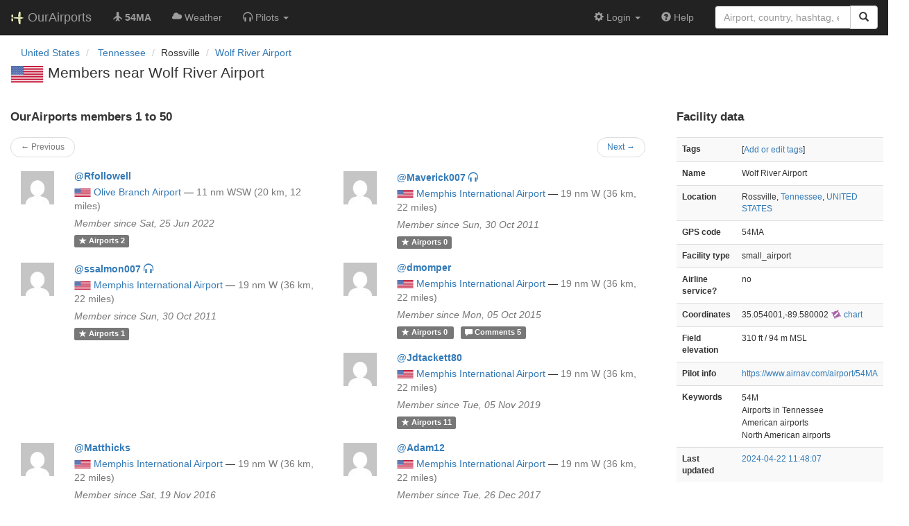

--- FILE ---
content_type: text/html; charset=UTF-8
request_url: https://ourairports.com/airports/54M/closest-members.html
body_size: 7514
content:
<!DOCTYPE html>
<html lang="en">
  <head>
    <title>
      Wolf River Airport closest members @ OurAirports
    </title>
        <meta charset="utf-8"/>
    <meta http-equiv="X-UA-Compatible" content="IE=edge"/>
    <meta name="viewport" content="width=device-width, initial-scale=1"/>
    <title>54MA @ OurAirports</title>
    <link rel="stylesheet" href="/js/lib/leaflet/leaflet.css" />
    <link href="/css/bootstrap.min.css" rel="stylesheet"/>
    <link href="/css/local.css" rel="stylesheet"/>
    <link rel="shortcut icon" sizes="196x196" href="/images/logo-196px.png" />
    <link rel="shortcut icon" sizes="128x128" href="/images/logo-128px.png" />
    <link rel="apple-touch-icon" sizes="128x128" href="/images/logo-128px.png" />
    <link rel="apple-touch-icon-precomposed" sizes="128x128" href="/images/logo-128px.png" />
    <!--[if lt IE 9]>
        <script src="https://oss.maxcdn.com/html5shiv/3.7.2/html5shiv.min.js"></script>
        <script src="https://oss.maxcdn.com/respond/1.4.2/respond.min.js"></script>
        <![endif]-->
  </head>
  <body class="container-fluid row">
    <nav class="navbar navbar-inverse navbar-fixed-top">
    <div class="container-fluid">
    <div class="navbar-header">
  <button type="button"
          class="navbar-toggle collapsed"
          data-toggle="collapse"
          data-target="#navbar-collapse"
          aria-expanded="false">
    <span class="sr-only">Toggle navigation</span>
    <span class="icon-bar"></span>
    <span class="icon-bar"></span>
    <span class="icon-bar"></span>
  </button>
  <a class="navbar-brand " href="/" title="OurAirports home">
    <span>
      <img src="/images/logo-196px.png" alt="OurAirports home"/>
      <span class="site-name visible-lg-inline">
        OurAirports
              </span>
    </span>
  </a>
    <form class="navbar-form visible-xs small-search" role="search" action="/search">
    <div class="input-group">
      <input type="text" class="form-control" name="q"
             placeholder="Search for an airport" />
      <div class="input-group-btn">
        <button type="submit" class="btn btn-default" aria-label="Search">
          <span class="glyphicon glyphicon-search"></span>
        </button>
      </div>
    </div>
  </form>
  </div>
    <div class="collapse navbar-collapse" id="navbar-collapse">
      <ul class="nav navbar-nav">

        <li class=""
            title="Main page for Wolf River Airport">
          <a href="/airports/54M/">
            <span class="glyphicon glyphicon-plane"></span>
            <b>54MA</b>
          </a>
        </li>
        
        
        <li class="hidden-sm "
            title="Weather reports and forecasts for Wolf River Airport">
          <a href="/airports/54M/weather.html">
            <span class="glyphicon glyphicon-cloud"></span>
            <span class="hidden-sm hidden-md">Weather</span>
            <span class="visible-sm-inline visible-md-inline">Wx</span>
          </a>
        </li>

                <li class="hidden-sm dropdown"
            title="Information for pilots flying to/from Wolf River Airport">

          <a href="#" class="dropdown-toggle" data-toggle="dropdown" role="button" aria-haspopup="true" aria-expanded="false">
            <span class="glyphicon glyphicon-headphones"></span>
            <span class="hidden-sm hidden-md hidden-lg">Pilot info</span>
            <span class="visible-sm-inline visible-md-inline visible-lg-inline">Pilots</span>
            <span class="caret"></span>
          </a>

          <ul class="dropdown-menu">

            <li class="">
              <a href="/airports/54M/runways.html">
                <span class="glyphicon glyphicon-road"></span>
                Runways
              </a>
            </li>
            
                        <li class="">
              <a href="/airports/54M/frequencies.html">
                <span class="glyphicon glyphicon-flash"></span>
                Radio frequencies
              </a>
            </li>

                        <li class="">
              <a href="/airports/54M/notams.html">
                <span class="glyphicon glyphicon-exclamation-sign"></span>
                NOTAM
              </a>
            </li>
                                    
          </ul>
        </li>

                <li class="hidden-sm hidden-md hidden-lg dropdown active"
            title="Airports, navaids, and members near Wolf River Airport">

          <a href="#" class="dropdown-toggle" data-toggle="dropdown" role="button" aria-haspopup="true" aria-expanded="false">
            <span class="glyphicon glyphicon-map-marker"></span>
            <span class="">Nearby</span>
            <span class="caret"></span>
          </a>

          <ul class="dropdown-menu">
            <li class=""
                title="Other airports near Wolf River Airport">
              <a href="/airports/54M/closest.html">
                <span class="glyphicon glyphicon-plane"></span>
                Closest airports
              </a>
            </li>
            
            <li class=""
                title="Radio navigation aids near Wolf River Airport">
              <a href="/airports/54M/closest-navaids.html">
                <span class="glyphicon glyphicon-screenshot"></span>
                Closest navaids
              </a>
            </li>
            
            <li class="active"
                title="OurAirports members based near Wolf River Airport">
              <a href="/airports/54M/closest-members.html">
                <span class="glyphicon glyphicon-user"></span>
                Closest OurAirports members
              </a>
            </li>
            
          </ul>
        </li>
            
                
                
      </ul>
      <ul class="nav navbar-nav navbar-right">

  
  <li class="dropdown">
    <a href="#" class="dropdown-toggle" data-toggle="dropdown">
      <span class="glyphicon glyphicon-cog"></span>
      <span class="">
                Login
              </span>
      <span class="caret"></span>
    </a>
    <ul class="dropdown-menu">

      
      <li class="">
        <a href="/login?from=/airports/54M/closest-members.html">
          <span class="glyphicon glyphicon-log-in"></span>
          Login
        </a>
      </li>

      <li class="">
        <a href="/signup.html?from=/airports/54M/closest-members.html">
          <span class="glyphicon glyphicon-user"></span>
          Sign up
        </a>
      </li>

          </ul>
  </li>

  <li class="">
    <a href="/help/">
      <span class="glyphicon glyphicon-question-sign"></span>
      <span class="hidden-sm hidden-md">Help</span>
    </a>
  </li>

    <li class="hidden-xs large-search">
    <form class="navbar-form" role="search" action="/search">
      <div class="input-group">
        <input type="search" class="form-control" name="q"
               value="" placeholder="Airport, country, hashtag, etc." />
        <div class="input-group-btn">
          <button type="submit" class="btn btn-default" aria-label="Search">
            <span class="glyphicon glyphicon-search"></span>
          </button>
        </div>
      </div>
    </form>
  </li>
  
</ul>
    </div>
  </div>
</nav>

    <header class="col-sm-12">
      <nav aria-label="breadcrumb">
  <ul class="breadcrumb">
                        <li class="breadcrumb-item">
      <a href="/countries/US/">
        <span>United States</span>
      </a>
    </li>
            <li class="breadcrumb-item">
      <a href="/countries/US/TN/">
        <span>Tennessee</span>
      </a>
    </li>
                        <li class="bread-crumb-item">Rossville</li>
            <li class="breadcrumb-item"><a href="/airports/54M/">Wolf River Airport</a></li>
          </ul>
</nav>
      <h1>
        <a class="hidden-xs" href="/countries/US/"><img class="flag" src="/images/flags/US.png" height="24" title="United States" alt="" /></a> 
        Members near Wolf River Airport       </h1>
    </header>
    <main class="col-sm-9">
      <h2>OurAirports members 1 to 50</h2>
      <nav class="nav col-sm-12">
  <ul class="pager small">
    <li class="previous disabled">
            <a>&larr; Previous</a>
          </li>
    <li class="next">
            <a href="/airports/54M/closest-members.html?start=50&amp;show=&amp;sort=">Next &rarr;</a>
          </li>
  </ul>
</nav>
            <div class="col-lg-6">
  <section class="member listing row">
    <figure class="col-xs-3 col-sm-2 col-md-1 col-lg-2">
      <a href="/members/Rfollowell/" class="icon">
        <img src="https://www.gravatar.com/avatar/9f1ed7911196a16b9c5d1a183258b52c?d=mm&amp;s=48" alt="Picture of Rfollowell" />
      </a>
    </figure>
    <div class="col-xs-9 col-sm-10 col-md-11 col-lg-10">
      <h3>
        <a href="/members/Rfollowell/">
          <b>@Rfollowell</b>
                  </a>
      </h3>
      <p>
                <a class="hidden-xs" href="/countries/US/"><img class="flag" src="/images/flags/US.png" height="12" /></a> 
        <a href="/airports/KOLV/">Olive Branch Airport</a>
                <span class="hidden-xs">—</span>
        <br class="visible-xs-inline"/>
        <span class="text-muted">
          11 nm
          WSW
          (20 km, 12 miles)
        </span> 
                      </p>
      <p>
        <i class="text-muted">Member since Sat, 25 Jun 2022</i>
      </p>
      <p>
        <a href="/members/Rfollowell/airports.html" class="label label-default">
          <span class="glyphicon glyphicon-star"></span>
          <span class="hidden-xs">Airports</span>
          2
        </a>
              </p>
    </div>
  </section>
</div>
            <div class="col-lg-6">
  <section class="member listing row">
    <figure class="col-xs-3 col-sm-2 col-md-1 col-lg-2">
      <a href="/members/Maverick007/" class="icon">
        <img src="https://www.gravatar.com/avatar/d41d8cd98f00b204e9800998ecf8427e?d=mm&amp;s=48" alt="Picture of Maverick007" />
      </a>
    </figure>
    <div class="col-xs-9 col-sm-10 col-md-11 col-lg-10">
      <h3>
        <a href="/members/Maverick007/">
          <b>@Maverick007</b>
                    <span title="@Maverick007 is a pilot" class="glyphicon glyphicon-headphones"></span>
                  </a>
      </h3>
      <p>
                <a class="hidden-xs" href="/countries/US/"><img class="flag" src="/images/flags/US.png" height="12" /></a> 
        <a href="/airports/KMEM/">Memphis International Airport</a>
                <span class="hidden-xs">—</span>
        <br class="visible-xs-inline"/>
        <span class="text-muted">
          19 nm
          W
          (36 km, 22 miles)
        </span> 
                      </p>
      <p>
        <i class="text-muted">Member since Sun, 30 Oct 2011</i>
      </p>
      <p>
        <a href="/members/Maverick007/airports.html" class="label label-default">
          <span class="glyphicon glyphicon-star"></span>
          <span class="hidden-xs">Airports</span>
          0
        </a>
              </p>
    </div>
  </section>
</div>
            <div class="col-lg-6">
  <section class="member listing row">
    <figure class="col-xs-3 col-sm-2 col-md-1 col-lg-2">
      <a href="/members/ssalmon007/" class="icon">
        <img src="https://www.gravatar.com/avatar/d0b687d2285de19a1e3cd52d8be08ad0?d=mm&amp;s=48" alt="Picture of ssalmon007" />
      </a>
    </figure>
    <div class="col-xs-9 col-sm-10 col-md-11 col-lg-10">
      <h3>
        <a href="/members/ssalmon007/">
          <b>@ssalmon007</b>
                    <span title="@ssalmon007 is a pilot" class="glyphicon glyphicon-headphones"></span>
                  </a>
      </h3>
      <p>
                <a class="hidden-xs" href="/countries/US/"><img class="flag" src="/images/flags/US.png" height="12" /></a> 
        <a href="/airports/KMEM/">Memphis International Airport</a>
                <span class="hidden-xs">—</span>
        <br class="visible-xs-inline"/>
        <span class="text-muted">
          19 nm
          W
          (36 km, 22 miles)
        </span> 
                      </p>
      <p>
        <i class="text-muted">Member since Sun, 30 Oct 2011</i>
      </p>
      <p>
        <a href="/members/ssalmon007/airports.html" class="label label-default">
          <span class="glyphicon glyphicon-star"></span>
          <span class="hidden-xs">Airports</span>
          1
        </a>
              </p>
    </div>
  </section>
</div>
            <div class="col-lg-6">
  <section class="member listing row">
    <figure class="col-xs-3 col-sm-2 col-md-1 col-lg-2">
      <a href="/members/dmomper/" class="icon">
        <img src="https://www.gravatar.com/avatar/8908721abda911f4a5e20b324b2b7fc8?d=mm&amp;s=48" alt="Picture of dmomper" />
      </a>
    </figure>
    <div class="col-xs-9 col-sm-10 col-md-11 col-lg-10">
      <h3>
        <a href="/members/dmomper/">
          <b>@dmomper</b>
                  </a>
      </h3>
      <p>
                <a class="hidden-xs" href="/countries/US/"><img class="flag" src="/images/flags/US.png" height="12" /></a> 
        <a href="/airports/KMEM/">Memphis International Airport</a>
                <span class="hidden-xs">—</span>
        <br class="visible-xs-inline"/>
        <span class="text-muted">
          19 nm
          W
          (36 km, 22 miles)
        </span> 
                      </p>
      <p>
        <i class="text-muted">Member since Mon, 05 Oct 2015</i>
      </p>
      <p>
        <a href="/members/dmomper/airports.html" class="label label-default">
          <span class="glyphicon glyphicon-star"></span>
          <span class="hidden-xs">Airports</span>
          0
        </a>
                <a href="/members/dmomper/comments.html" class="label label-default">
          <span class="glyphicon glyphicon-comment"></span>
          <span class="hidden-xs">Comments</span>
          5
        </a>
              </p>
    </div>
  </section>
</div>
            <div class="col-lg-6">
  <section class="member listing row">
    <figure class="col-xs-3 col-sm-2 col-md-1 col-lg-2">
      <a href="/members/Jdtackett80/" class="icon">
        <img src="https://www.gravatar.com/avatar/6083cc6bc02327affb27d4f35f31d57e?d=mm&amp;s=48" alt="Picture of Jdtackett80" />
      </a>
    </figure>
    <div class="col-xs-9 col-sm-10 col-md-11 col-lg-10">
      <h3>
        <a href="/members/Jdtackett80/">
          <b>@Jdtackett80</b>
                  </a>
      </h3>
      <p>
                <a class="hidden-xs" href="/countries/US/"><img class="flag" src="/images/flags/US.png" height="12" /></a> 
        <a href="/airports/KMEM/">Memphis International Airport</a>
                <span class="hidden-xs">—</span>
        <br class="visible-xs-inline"/>
        <span class="text-muted">
          19 nm
          W
          (36 km, 22 miles)
        </span> 
                      </p>
      <p>
        <i class="text-muted">Member since Tue, 05 Nov 2019</i>
      </p>
      <p>
        <a href="/members/Jdtackett80/airports.html" class="label label-default">
          <span class="glyphicon glyphicon-star"></span>
          <span class="hidden-xs">Airports</span>
          11
        </a>
              </p>
    </div>
  </section>
</div>
            <div class="col-lg-6">
  <section class="member listing row">
    <figure class="col-xs-3 col-sm-2 col-md-1 col-lg-2">
      <a href="/members/Matthicks/" class="icon">
        <img src="https://www.gravatar.com/avatar/f9d54c27b0f8440320eeaa50e5a2dafd?d=mm&amp;s=48" alt="Picture of Matthicks" />
      </a>
    </figure>
    <div class="col-xs-9 col-sm-10 col-md-11 col-lg-10">
      <h3>
        <a href="/members/Matthicks/">
          <b>@Matthicks</b>
                  </a>
      </h3>
      <p>
                <a class="hidden-xs" href="/countries/US/"><img class="flag" src="/images/flags/US.png" height="12" /></a> 
        <a href="/airports/KMEM/">Memphis International Airport</a>
                <span class="hidden-xs">—</span>
        <br class="visible-xs-inline"/>
        <span class="text-muted">
          19 nm
          W
          (36 km, 22 miles)
        </span> 
                      </p>
      <p>
        <i class="text-muted">Member since Sat, 19 Nov 2016</i>
      </p>
      <p>
        <a href="/members/Matthicks/airports.html" class="label label-default">
          <span class="glyphicon glyphicon-star"></span>
          <span class="hidden-xs">Airports</span>
          31
        </a>
              </p>
    </div>
  </section>
</div>
            <div class="col-lg-6">
  <section class="member listing row">
    <figure class="col-xs-3 col-sm-2 col-md-1 col-lg-2">
      <a href="/members/Adam12/" class="icon">
        <img src="https://www.gravatar.com/avatar/5934cc56681eb715a20a05b8b26031ad?d=mm&amp;s=48" alt="Picture of Adam12" />
      </a>
    </figure>
    <div class="col-xs-9 col-sm-10 col-md-11 col-lg-10">
      <h3>
        <a href="/members/Adam12/">
          <b>@Adam12</b>
                  </a>
      </h3>
      <p>
                <a class="hidden-xs" href="/countries/US/"><img class="flag" src="/images/flags/US.png" height="12" /></a> 
        <a href="/airports/KMEM/">Memphis International Airport</a>
                <span class="hidden-xs">—</span>
        <br class="visible-xs-inline"/>
        <span class="text-muted">
          19 nm
          W
          (36 km, 22 miles)
        </span> 
                      </p>
      <p>
        <i class="text-muted">Member since Tue, 26 Dec 2017</i>
      </p>
      <p>
        <a href="/members/Adam12/airports.html" class="label label-default">
          <span class="glyphicon glyphicon-star"></span>
          <span class="hidden-xs">Airports</span>
          11
        </a>
              </p>
    </div>
  </section>
</div>
            <div class="col-lg-6">
  <section class="member listing row">
    <figure class="col-xs-3 col-sm-2 col-md-1 col-lg-2">
      <a href="/members/McB_A/" class="icon">
        <img src="https://www.gravatar.com/avatar/a3c527e760c829b560934ce8e6b28784?d=mm&amp;s=48" alt="Picture of McB_A" />
      </a>
    </figure>
    <div class="col-xs-9 col-sm-10 col-md-11 col-lg-10">
      <h3>
        <a href="/members/McB_A/">
          <b>@McB_A</b>
                  </a>
      </h3>
      <p>
                <a class="hidden-xs" href="/countries/US/"><img class="flag" src="/images/flags/US.png" height="12" /></a> 
        <a href="/airports/KMEM/">Memphis International Airport</a>
                <span class="hidden-xs">—</span>
        <br class="visible-xs-inline"/>
        <span class="text-muted">
          19 nm
          W
          (36 km, 22 miles)
        </span> 
                      </p>
      <p>
        <i class="text-muted">Member since Fri, 17 Nov 2017</i>
      </p>
      <p>
        <a href="/members/McB_A/airports.html" class="label label-default">
          <span class="glyphicon glyphicon-star"></span>
          <span class="hidden-xs">Airports</span>
          62
        </a>
              </p>
    </div>
  </section>
</div>
            <div class="col-lg-6">
  <section class="member listing row">
    <figure class="col-xs-3 col-sm-2 col-md-1 col-lg-2">
      <a href="/members/Devo123/" class="icon">
        <img src="https://www.gravatar.com/avatar/3e904f09775961b60054120b47273e45?d=mm&amp;s=48" alt="Picture of Devo123" />
      </a>
    </figure>
    <div class="col-xs-9 col-sm-10 col-md-11 col-lg-10">
      <h3>
        <a href="/members/Devo123/">
          <b>@Devo123</b>
                    <span title="@Devo123 is a pilot" class="glyphicon glyphicon-headphones"></span>
                  </a>
      </h3>
      <p>
                <a class="hidden-xs" href="/countries/US/"><img class="flag" src="/images/flags/US.png" height="12" /></a> 
        <a href="/airports/K2M8/">Charles W. Baker Airport</a>
                <span class="hidden-xs">—</span>
        <br class="visible-xs-inline"/>
        <span class="text-muted">
          21 nm
          NW
          (40 km, 25 miles)
        </span> 
                      </p>
      <p>
        <i class="text-muted">Member since Wed, 12 Nov 2008</i>
      </p>
      <p>
        <a href="/members/Devo123/airports.html" class="label label-default">
          <span class="glyphicon glyphicon-star"></span>
          <span class="hidden-xs">Airports</span>
          1
        </a>
              </p>
    </div>
  </section>
</div>
            <div class="col-lg-6">
  <section class="member listing row">
    <figure class="col-xs-3 col-sm-2 col-md-1 col-lg-2">
      <a href="/members/MarkH/" class="icon">
        <img src="https://www.gravatar.com/avatar/b4c05d55d0905657dd20058c98ec7a05?d=mm&amp;s=48" alt="Picture of MarkH" />
      </a>
    </figure>
    <div class="col-xs-9 col-sm-10 col-md-11 col-lg-10">
      <h3>
        <a href="/members/MarkH/">
          <b>@MarkH</b>
                    <span title="@MarkH is a pilot" class="glyphicon glyphicon-headphones"></span>
                  </a>
      </h3>
      <p>
                <a class="hidden-xs" href="/countries/US/"><img class="flag" src="/images/flags/US.png" height="12" /></a> 
        <a href="/airports/K2M8/">Charles W. Baker Airport</a>
                <span class="hidden-xs">—</span>
        <br class="visible-xs-inline"/>
        <span class="text-muted">
          21 nm
          NW
          (40 km, 25 miles)
        </span> 
                      </p>
      <p>
        <i class="text-muted">Member since Sat, 04 Dec 2010</i>
      </p>
      <p>
        <a href="/members/MarkH/airports.html" class="label label-default">
          <span class="glyphicon glyphicon-star"></span>
          <span class="hidden-xs">Airports</span>
          88
        </a>
                <a href="/members/MarkH/comments.html" class="label label-default">
          <span class="glyphicon glyphicon-comment"></span>
          <span class="hidden-xs">Comments</span>
          1
        </a>
              </p>
    </div>
  </section>
</div>
            <div class="col-lg-6">
  <section class="member listing row">
    <figure class="col-xs-3 col-sm-2 col-md-1 col-lg-2">
      <a href="/members/benzh/" class="icon">
        <img src="https://www.gravatar.com/avatar/6253083c0bf639c6435fb05445383610?d=mm&amp;s=48" alt="Picture of benzh" />
      </a>
    </figure>
    <div class="col-xs-9 col-sm-10 col-md-11 col-lg-10">
      <h3>
        <a href="/members/benzh/">
          <b>@benzh</b>
                    <span title="@benzh is a pilot" class="glyphicon glyphicon-headphones"></span>
                  </a>
      </h3>
      <p>
                <a class="hidden-xs" href="/countries/US/"><img class="flag" src="/images/flags/US.png" height="12" /></a> 
        <a href="/airports/KM01/">General Dewitt Spain Airport</a>
                <span class="hidden-xs">—</span>
        <br class="visible-xs-inline"/>
        <span class="text-muted">
          24 nm
          WNW
          (46 km, 28 miles)
        </span> 
                      </p>
      <p>
        <i class="text-muted">Member since Mon, 24 Dec 2007</i>
      </p>
      <p>
        <a href="/members/benzh/airports.html" class="label label-default">
          <span class="glyphicon glyphicon-star"></span>
          <span class="hidden-xs">Airports</span>
          1
        </a>
              </p>
    </div>
  </section>
</div>
            <div class="col-lg-6">
  <section class="member listing row">
    <figure class="col-xs-3 col-sm-2 col-md-1 col-lg-2">
      <a href="/members/beingphysio/" class="icon">
        <img src="https://www.gravatar.com/avatar/b364009f9c7b5b02825ede6f951bd201?d=mm&amp;s=48" alt="Picture of beingphysio" />
      </a>
    </figure>
    <div class="col-xs-9 col-sm-10 col-md-11 col-lg-10">
      <h3>
        <a href="/members/beingphysio/">
          <b>@beingphysio</b>
                    <span title="@beingphysio is a pilot" class="glyphicon glyphicon-headphones"></span>
                  </a>
      </h3>
      <p>
                <a class="hidden-xs" href="/countries/US/"><img class="flag" src="/images/flags/US.png" height="12" /></a> 
        <a href="/airports/KAWM/">West Memphis Municipal Airport</a>
                <span class="hidden-xs">—</span>
        <br class="visible-xs-inline"/>
        <span class="text-muted">
          32 nm
          W
          (60 km, 37 miles)
        </span> 
                      </p>
      <p>
        <i class="text-muted">Member since Wed, 25 Sep 2024</i>
      </p>
      <p>
        <a href="/members/beingphysio/airports.html" class="label label-default">
          <span class="glyphicon glyphicon-star"></span>
          <span class="hidden-xs">Airports</span>
          0
        </a>
              </p>
    </div>
  </section>
</div>
            <div class="col-lg-6">
  <section class="member listing row">
    <figure class="col-xs-3 col-sm-2 col-md-1 col-lg-2">
      <a href="/members/Scott/" class="icon">
        <img src="https://www.gravatar.com/avatar/d41d8cd98f00b204e9800998ecf8427e?d=mm&amp;s=48" alt="Picture of Scott" />
      </a>
    </figure>
    <div class="col-xs-9 col-sm-10 col-md-11 col-lg-10">
      <h3>
        <a href="/members/Scott/">
          <b>@Scott</b>
                    <span title="@Scott is a pilot" class="glyphicon glyphicon-headphones"></span>
                  </a>
      </h3>
      <p>
                <a class="hidden-xs" href="/countries/US/"><img class="flag" src="/images/flags/US.png" height="12" /></a> 
        <a href="/airports/KDYR/">Dyersburg Regional Airport</a>
                <span class="hidden-xs">—</span>
        <br class="visible-xs-inline"/>
        <span class="text-muted">
          57 nm
          N
          (106 km, 66 miles)
        </span> 
                      </p>
      <p>
        <i class="text-muted">Member since Sun, 30 Oct 2011</i>
      </p>
      <p>
        <a href="/members/Scott/airports.html" class="label label-default">
          <span class="glyphicon glyphicon-star"></span>
          <span class="hidden-xs">Airports</span>
          0
        </a>
              </p>
    </div>
  </section>
</div>
            <div class="col-lg-6">
  <section class="member listing row">
    <figure class="col-xs-3 col-sm-2 col-md-1 col-lg-2">
      <a href="/members/Nitrohog/" class="icon">
        <img src="https://www.gravatar.com/avatar/f72f03bc7a5d92d2dd29292cc2718414?d=mm&amp;s=48" alt="Picture of Nitrohog" />
      </a>
    </figure>
    <div class="col-xs-9 col-sm-10 col-md-11 col-lg-10">
      <h3>
        <a href="/members/Nitrohog/">
          <b>@Nitrohog</b>
                    <span title="@Nitrohog is a pilot" class="glyphicon glyphicon-headphones"></span>
                  </a>
      </h3>
      <p>
                <a class="hidden-xs" href="/countries/US/"><img class="flag" src="/images/flags/US.png" height="12" /></a> 
        <a href="/airports/US-11534/">Wynne Municipal Airport</a>
                <span class="hidden-xs">—</span>
        <br class="visible-xs-inline"/>
        <span class="text-muted">
          58 nm
          W
          (109 km, 67 miles)
        </span> 
                      </p>
      <p>
        <i class="text-muted">Member since Sun, 04 Nov 2012</i>
      </p>
      <p>
        <a href="/members/Nitrohog/airports.html" class="label label-default">
          <span class="glyphicon glyphicon-star"></span>
          <span class="hidden-xs">Airports</span>
          30
        </a>
                <a href="/members/Nitrohog/comments.html" class="label label-default">
          <span class="glyphicon glyphicon-comment"></span>
          <span class="hidden-xs">Comments</span>
          14
        </a>
              </p>
    </div>
  </section>
</div>
            <div class="col-lg-6">
  <section class="member listing row">
    <figure class="col-xs-3 col-sm-2 col-md-1 col-lg-2">
      <a href="/members/ktup-flyer/" class="icon">
        <img src="https://www.gravatar.com/avatar/8dd75eb0d8e34b5d4af73fce2e751762?d=mm&amp;s=48" alt="Picture of ktup-flyer" />
      </a>
    </figure>
    <div class="col-xs-9 col-sm-10 col-md-11 col-lg-10">
      <h3>
        <a href="/members/ktup-flyer/">
          <b>@ktup-flyer</b>
                    <span title="@ktup-flyer is a pilot" class="glyphicon glyphicon-headphones"></span>
                  </a>
      </h3>
      <p>
                <a class="hidden-xs" href="/countries/US/"><img class="flag" src="/images/flags/US.png" height="12" /></a> 
        <a href="/airports/KTUP/">Tupelo Regional Airport</a>
                <span class="hidden-xs">—</span>
        <br class="visible-xs-inline"/>
        <span class="text-muted">
          61 nm
          SE
          (114 km, 71 miles)
        </span> 
                      </p>
      <p>
        <i class="text-muted">Member since Fri, 06 Jan 2023</i>
      </p>
      <p>
        <a href="/members/ktup-flyer/airports.html" class="label label-default">
          <span class="glyphicon glyphicon-star"></span>
          <span class="hidden-xs">Airports</span>
          87
        </a>
              </p>
    </div>
  </section>
</div>
            <div class="col-lg-6">
  <section class="member listing row">
    <figure class="col-xs-3 col-sm-2 col-md-1 col-lg-2">
      <a href="/members/TangoDelta/" class="icon">
        <img src="https://www.gravatar.com/avatar/2a3fdd1cb81b1b9b25635014399fead3?d=mm&amp;s=48" alt="Picture of TangoDelta" />
      </a>
    </figure>
    <div class="col-xs-9 col-sm-10 col-md-11 col-lg-10">
      <h3>
        <a href="/members/TangoDelta/">
          <b>@TangoDelta</b>
                    <span title="@TangoDelta is a pilot" class="glyphicon glyphicon-headphones"></span>
                  </a>
      </h3>
      <p>
                <a class="hidden-xs" href="/countries/US/"><img class="flag" src="/images/flags/US.png" height="12" /></a> 
        <a href="/airports/KPGR/">Kirk Field</a>
                <span class="hidden-xs">—</span>
        <br class="visible-xs-inline"/>
        <span class="text-muted">
          75 nm
          NW
          (140 km, 87 miles)
        </span> 
                      </p>
      <p>
        <i class="text-muted">Member since Thu, 03 Aug 2023</i>
      </p>
      <p>
        <a href="/members/TangoDelta/airports.html" class="label label-default">
          <span class="glyphicon glyphicon-star"></span>
          <span class="hidden-xs">Airports</span>
          2
        </a>
                <a href="/members/TangoDelta/comments.html" class="label label-default">
          <span class="glyphicon glyphicon-comment"></span>
          <span class="hidden-xs">Comments</span>
          1
        </a>
              </p>
    </div>
  </section>
</div>
            <div class="col-lg-6">
  <section class="member listing row">
    <figure class="col-xs-3 col-sm-2 col-md-1 col-lg-2">
      <a href="/members/JHurt-/" class="icon">
        <img src="https://www.gravatar.com/avatar/424d0e646ca1f287c997ca1ac8cd1fc9?d=mm&amp;s=48" alt="Picture of JHurt-" />
      </a>
    </figure>
    <div class="col-xs-9 col-sm-10 col-md-11 col-lg-10">
      <h3>
        <a href="/members/JHurt-/">
          <b>@JHurt-</b>
                  </a>
      </h3>
      <p>
                <a class="hidden-xs" href="/countries/US/"><img class="flag" src="/images/flags/US.png" height="12" /></a> 
        <a href="/airports/KUCY/">Everett-Stewart Regional Airport</a>
                <span class="hidden-xs">—</span>
        <br class="visible-xs-inline"/>
        <span class="text-muted">
          84 nm
          NNE
          (157 km, 97 miles)
        </span> 
                      </p>
      <p>
        <i class="text-muted">Member since Wed, 09 Jan 2019</i>
      </p>
      <p>
        <a href="/members/JHurt-/airports.html" class="label label-default">
          <span class="glyphicon glyphicon-star"></span>
          <span class="hidden-xs">Airports</span>
          16
        </a>
              </p>
    </div>
  </section>
</div>
            <div class="col-lg-6">
  <section class="member listing row">
    <figure class="col-xs-3 col-sm-2 col-md-1 col-lg-2">
      <a href="/members/tonyl/" class="icon">
        <img src="https://www.gravatar.com/avatar/c1d09b57c49f899a0822d044b971c2d6?d=mm&amp;s=48" alt="Picture of tonyl" />
      </a>
    </figure>
    <div class="col-xs-9 col-sm-10 col-md-11 col-lg-10">
      <h3>
        <a href="/members/tonyl/">
          <b>@tonyl</b>
                    <span title="@tonyl is a pilot" class="glyphicon glyphicon-headphones"></span>
                  </a>
      </h3>
      <p>
                <a class="hidden-xs" href="/countries/US/"><img class="flag" src="/images/flags/US.png" height="12" /></a> 
        <a href="/airports/KUCY/">Everett-Stewart Regional Airport</a>
                <span class="hidden-xs">—</span>
        <br class="visible-xs-inline"/>
        <span class="text-muted">
          84 nm
          NNE
          (157 km, 97 miles)
        </span> 
                      </p>
      <p>
        <i class="text-muted">Member since Wed, 21 Jan 2015</i>
      </p>
      <p>
        <a href="/members/tonyl/airports.html" class="label label-default">
          <span class="glyphicon glyphicon-star"></span>
          <span class="hidden-xs">Airports</span>
          0
        </a>
              </p>
    </div>
  </section>
</div>
            <div class="col-lg-6">
  <section class="member listing row">
    <figure class="col-xs-3 col-sm-2 col-md-1 col-lg-2">
      <a href="/members/kendallscottsalmon/" class="icon">
        <img src="https://www.gravatar.com/avatar/d41d8cd98f00b204e9800998ecf8427e?d=mm&amp;s=48" alt="Picture of kendallscottsalmon" />
      </a>
    </figure>
    <div class="col-xs-9 col-sm-10 col-md-11 col-lg-10">
      <h3>
        <a href="/members/kendallscottsalmon/">
          <b>@kendallscottsalmon</b>
                    <span title="@kendallscottsalmon is a pilot" class="glyphicon glyphicon-headphones"></span>
                  </a>
      </h3>
      <p>
                <a class="hidden-xs" href="/countries/US/"><img class="flag" src="/images/flags/US.png" height="12" /></a> 
        <a href="/airports/K0M2/">Reelfoot Lake Airport</a>
                <span class="hidden-xs">—</span>
        <br class="visible-xs-inline"/>
        <span class="text-muted">
          86 nm
          N
          (159 km, 99 miles)
        </span> 
                      </p>
      <p>
        <i class="text-muted">Member since Sun, 30 Oct 2011</i>
      </p>
      <p>
        <a href="/members/kendallscottsalmon/airports.html" class="label label-default">
          <span class="glyphicon glyphicon-star"></span>
          <span class="hidden-xs">Airports</span>
          0
        </a>
              </p>
    </div>
  </section>
</div>
            <div class="col-lg-6">
  <section class="member listing row">
    <figure class="col-xs-3 col-sm-2 col-md-1 col-lg-2">
      <a href="/members/scottsalmon007/" class="icon">
        <img src="https://www.gravatar.com/avatar/d41d8cd98f00b204e9800998ecf8427e?d=mm&amp;s=48" alt="Picture of scottsalmon007" />
      </a>
    </figure>
    <div class="col-xs-9 col-sm-10 col-md-11 col-lg-10">
      <h3>
        <a href="/members/scottsalmon007/">
          <b>@scottsalmon007</b>
                    <span title="@scottsalmon007 is a pilot" class="glyphicon glyphicon-headphones"></span>
                  </a>
      </h3>
      <p>
                <a class="hidden-xs" href="/countries/US/"><img class="flag" src="/images/flags/US.png" height="12" /></a> 
        <a href="/airports/K0M2/">Reelfoot Lake Airport</a>
                <span class="hidden-xs">—</span>
        <br class="visible-xs-inline"/>
        <span class="text-muted">
          86 nm
          N
          (159 km, 99 miles)
        </span> 
                      </p>
      <p>
        <i class="text-muted">Member since Sun, 30 Oct 2011</i>
      </p>
      <p>
        <a href="/members/scottsalmon007/airports.html" class="label label-default">
          <span class="glyphicon glyphicon-star"></span>
          <span class="hidden-xs">Airports</span>
          0
        </a>
              </p>
    </div>
  </section>
</div>
            <div class="col-lg-6">
  <section class="member listing row">
    <figure class="col-xs-3 col-sm-2 col-md-1 col-lg-2">
      <a href="/members/scottsalmon/" class="icon">
        <img src="https://www.gravatar.com/avatar/d41d8cd98f00b204e9800998ecf8427e?d=mm&amp;s=48" alt="Picture of scottsalmon" />
      </a>
    </figure>
    <div class="col-xs-9 col-sm-10 col-md-11 col-lg-10">
      <h3>
        <a href="/members/scottsalmon/">
          <b>@scottsalmon</b>
                    <span title="@scottsalmon is a pilot" class="glyphicon glyphicon-headphones"></span>
                  </a>
      </h3>
      <p>
                <a class="hidden-xs" href="/countries/US/"><img class="flag" src="/images/flags/US.png" height="12" /></a> 
        <a href="/airports/K0M2/">Reelfoot Lake Airport</a>
                <span class="hidden-xs">—</span>
        <br class="visible-xs-inline"/>
        <span class="text-muted">
          86 nm
          N
          (159 km, 99 miles)
        </span> 
                      </p>
      <p>
        <i class="text-muted">Member since Sun, 30 Oct 2011</i>
      </p>
      <p>
        <a href="/members/scottsalmon/airports.html" class="label label-default">
          <span class="glyphicon glyphicon-star"></span>
          <span class="hidden-xs">Airports</span>
          0
        </a>
              </p>
    </div>
  </section>
</div>
            <div class="col-lg-6">
  <section class="member listing row">
    <figure class="col-xs-3 col-sm-2 col-md-1 col-lg-2">
      <a href="/members/calbonetti/" class="icon">
        <img src="https://www.gravatar.com/avatar/4095825158a94603b949ed2b7e8efbd9?d=mm&amp;s=48" alt="Picture of calbonetti" />
      </a>
    </figure>
    <div class="col-xs-9 col-sm-10 col-md-11 col-lg-10">
      <h3>
        <a href="/members/calbonetti/">
          <b>@calbonetti</b>
                    <span title="@calbonetti is a pilot" class="glyphicon glyphicon-headphones"></span>
                  </a>
      </h3>
      <p>
                <a class="hidden-xs" href="/countries/US/"><img class="flag" src="/images/flags/US.png" height="12" /></a> 
        <a href="/airports/KRNV/">Cleveland Municipal Airport</a>
                <span class="hidden-xs">—</span>
        <br class="visible-xs-inline"/>
        <span class="text-muted">
          97 nm
          SW
          (179 km, 111 miles)
        </span> 
                      </p>
      <p>
        <i class="text-muted">Member since Thu, 30 Oct 2025</i>
      </p>
      <p>
        <a href="/members/calbonetti/airports.html" class="label label-default">
          <span class="glyphicon glyphicon-star"></span>
          <span class="hidden-xs">Airports</span>
          27
        </a>
              </p>
    </div>
  </section>
</div>
            <div class="col-lg-6">
  <section class="member listing row">
    <figure class="col-xs-3 col-sm-2 col-md-1 col-lg-2">
      <a href="/members/dhfrep/" class="icon">
        <img src="https://www.gravatar.com/avatar/8aa14d5d0a2876853d4ea2997ddda284?d=mm&amp;s=48" alt="Picture of dhfrep" />
      </a>
    </figure>
    <div class="col-xs-9 col-sm-10 col-md-11 col-lg-10">
      <h3>
        <a href="/members/dhfrep/">
          <b>@dhfrep</b>
                  </a>
      </h3>
      <p>
                <a class="hidden-xs" href="/countries/US/"><img class="flag" src="/images/flags/US.png" height="12" /></a> 
        <a href="/airports/M74/">Bald Knob Municipal Airport</a>
                <span class="hidden-xs">—</span>
        <br class="visible-xs-inline"/>
        <span class="text-muted">
          98 nm
          W
          (181 km, 112 miles)
        </span> 
                      </p>
      <p>
        <i class="text-muted">Member since Fri, 06 Jan 2017</i>
      </p>
      <p>
        <a href="/members/dhfrep/airports.html" class="label label-default">
          <span class="glyphicon glyphicon-star"></span>
          <span class="hidden-xs">Airports</span>
          402
        </a>
                <a href="/members/dhfrep/comments.html" class="label label-default">
          <span class="glyphicon glyphicon-comment"></span>
          <span class="hidden-xs">Comments</span>
          3
        </a>
              </p>
    </div>
  </section>
</div>
            <div class="col-lg-6">
  <section class="member listing row">
    <figure class="col-xs-3 col-sm-2 col-md-1 col-lg-2">
      <a href="/members/willsfc/" class="icon">
        <img src="https://www.gravatar.com/avatar/40957461cf270581f48dc2b1c14f5b4c?d=mm&amp;s=48" alt="Picture of willsfc" />
      </a>
    </figure>
    <div class="col-xs-9 col-sm-10 col-md-11 col-lg-10">
      <h3>
        <a href="/members/willsfc/">
          <b>@willsfc</b>
                  </a>
      </h3>
      <p>
                <a class="hidden-xs" href="/countries/US/"><img class="flag" src="/images/flags/US.png" height="12" /></a> 
        <a href="/airports/KMSL/">Northwest Alabama Regional Airport</a>
                <span class="hidden-xs">—</span>
        <br class="visible-xs-inline"/>
        <span class="text-muted">
          98 nm
          E
          (182 km, 113 miles)
        </span> 
                      </p>
      <p>
        <i class="text-muted">Member since Wed, 13 May 2020</i>
      </p>
      <p>
        <a href="/members/willsfc/airports.html" class="label label-default">
          <span class="glyphicon glyphicon-star"></span>
          <span class="hidden-xs">Airports</span>
          38
        </a>
              </p>
    </div>
  </section>
</div>
            <div class="col-lg-6">
  <section class="member listing row">
    <figure class="col-xs-3 col-sm-2 col-md-1 col-lg-2">
      <a href="/members/jwbruce/" class="icon">
        <img src="https://www.gravatar.com/avatar/7fff09db3b3b6f8ef7c1416403cc522d?d=mm&amp;s=48" alt="Picture of jwbruce" />
      </a>
    </figure>
    <div class="col-xs-9 col-sm-10 col-md-11 col-lg-10">
      <h3>
        <a href="/members/jwbruce/">
          <b>@jwbruce</b>
                    <span title="@jwbruce is a pilot" class="glyphicon glyphicon-headphones"></span>
                  </a>
      </h3>
      <p>
                <a class="hidden-xs" href="/countries/US/"><img class="flag" src="/images/flags/US.png" height="12" /></a> 
        <a href="/airports/KSTF/">George M Bryan Airport</a>
                <span class="hidden-xs">—</span>
        <br class="visible-xs-inline"/>
        <span class="text-muted">
          103 nm
          SSE
          (192 km, 119 miles)
        </span> 
                      </p>
      <p>
        <i class="text-muted">Member since Tue, 27 Sep 2011</i>
      </p>
      <p>
        <a href="/members/jwbruce/airports.html" class="label label-default">
          <span class="glyphicon glyphicon-star"></span>
          <span class="hidden-xs">Airports</span>
          74
        </a>
                <a href="/members/jwbruce/comments.html" class="label label-default">
          <span class="glyphicon glyphicon-comment"></span>
          <span class="hidden-xs">Comments</span>
          3
        </a>
              </p>
    </div>
  </section>
</div>
            <div class="col-lg-6">
  <section class="member listing row">
    <figure class="col-xs-3 col-sm-2 col-md-1 col-lg-2">
      <a href="/members/burcham8/" class="icon">
        <img src="https://www.gravatar.com/avatar/d41d8cd98f00b204e9800998ecf8427e?d=mm&amp;s=48" alt="Picture of burcham8" />
      </a>
    </figure>
    <div class="col-xs-9 col-sm-10 col-md-11 col-lg-10">
      <h3>
        <a href="/members/burcham8/">
          <b>@burcham8</b>
                  </a>
      </h3>
      <p>
                <a class="hidden-xs" href="/countries/US/"><img class="flag" src="/images/flags/US.png" height="12" /></a> 
        <a href="/airports/KUBS/">Columbus Lowndes County Airport</a>
                <span class="hidden-xs">—</span>
        <br class="visible-xs-inline"/>
        <span class="text-muted">
          112 nm
          SSE
          (208 km, 129 miles)
        </span> 
                      </p>
      <p>
        <i class="text-muted">Member since Mon, 19 Nov 2007</i>
      </p>
      <p>
        <a href="/members/burcham8/airports.html" class="label label-default">
          <span class="glyphicon glyphicon-star"></span>
          <span class="hidden-xs">Airports</span>
          0
        </a>
              </p>
    </div>
  </section>
</div>
            <div class="col-lg-6">
  <section class="member listing row">
    <figure class="col-xs-3 col-sm-2 col-md-1 col-lg-2">
      <a href="/members/CaptnShead/" class="icon">
        <img src="https://www.gravatar.com/avatar/8162f9f9273fb3d5c7d8d91074ab94cb?d=mm&amp;s=48" alt="Picture of CaptnShead" />
      </a>
    </figure>
    <div class="col-xs-9 col-sm-10 col-md-11 col-lg-10">
      <h3>
        <a href="/members/CaptnShead/">
          <b>@CaptnShead</b>
                    <span title="@CaptnShead is a pilot" class="glyphicon glyphicon-headphones"></span>
                  </a>
      </h3>
      <p>
                <a class="hidden-xs" href="/countries/US/"><img class="flag" src="/images/flags/US.png" height="12" /></a> 
        <a href="/airports/KGHM/">Centerville Municipal Airport</a>
                <span class="hidden-xs">—</span>
        <br class="visible-xs-inline"/>
        <span class="text-muted">
          114 nm
          ENE
          (212 km, 131 miles)
        </span> 
                      </p>
      <p>
        <i class="text-muted">Member since Sat, 16 Jan 2016</i>
      </p>
      <p>
        <a href="/members/CaptnShead/airports.html" class="label label-default">
          <span class="glyphicon glyphicon-star"></span>
          <span class="hidden-xs">Airports</span>
          36
        </a>
                <a href="/members/CaptnShead/comments.html" class="label label-default">
          <span class="glyphicon glyphicon-comment"></span>
          <span class="hidden-xs">Comments</span>
          1
        </a>
              </p>
    </div>
  </section>
</div>
            <div class="col-lg-6">
  <section class="member listing row">
    <figure class="col-xs-3 col-sm-2 col-md-1 col-lg-2">
      <a href="/members/HSDogGuy/" class="icon">
        <img src="https://www.gravatar.com/avatar/2012c17fcbb7aa02f564c938d88eef88?d=mm&amp;s=48" alt="Picture of HSDogGuy" />
      </a>
    </figure>
    <div class="col-xs-9 col-sm-10 col-md-11 col-lg-10">
      <h3>
        <a href="/members/HSDogGuy/">
          <b>@HSDogGuy</b>
                    <span title="@HSDogGuy is a pilot" class="glyphicon glyphicon-headphones"></span>
                  </a>
      </h3>
      <p>
                <a class="hidden-xs" href="/countries/US/"><img class="flag" src="/images/flags/US.png" height="12" /></a> 
        <a href="/airports/KHBZ/">Heber Springs Municipal Airport</a>
                <span class="hidden-xs">—</span>
        <br class="visible-xs-inline"/>
        <span class="text-muted">
          122 nm
          WNW
          (226 km, 140 miles)
        </span> 
                      </p>
      <p>
        <i class="text-muted">Member since Sun, 05 Jun 2011</i>
      </p>
      <p>
        <a href="/members/HSDogGuy/airports.html" class="label label-default">
          <span class="glyphicon glyphicon-star"></span>
          <span class="hidden-xs">Airports</span>
          2
        </a>
                <a href="/members/HSDogGuy/comments.html" class="label label-default">
          <span class="glyphicon glyphicon-comment"></span>
          <span class="hidden-xs">Comments</span>
          1
        </a>
              </p>
    </div>
  </section>
</div>
            <div class="col-lg-6">
  <section class="member listing row">
    <figure class="col-xs-3 col-sm-2 col-md-1 col-lg-2">
      <a href="/members/Stephen_501/" class="icon">
        <img src="https://www.gravatar.com/avatar/31af3f58f93e87457af4f1f0d23ff017?d=mm&amp;s=48" alt="Picture of Stephen_501" />
      </a>
    </figure>
    <div class="col-xs-9 col-sm-10 col-md-11 col-lg-10">
      <h3>
        <a href="/members/Stephen_501/">
          <b>@Stephen_501</b>
                  </a>
      </h3>
      <p>
                <a class="hidden-xs" href="/countries/US/"><img class="flag" src="/images/flags/US.png" height="12" /></a> 
        <a href="/airports/KLIT/">Bill &amp; Hillary Clinton National Airport/Adams Field</a>
                <span class="hidden-xs">—</span>
        <br class="visible-xs-inline"/>
        <span class="text-muted">
          131 nm
          W
          (243 km, 151 miles)
        </span> 
                      </p>
      <p>
        <i class="text-muted">Member since Tue, 11 Jun 2019</i>
      </p>
      <p>
        <a href="/members/Stephen_501/airports.html" class="label label-default">
          <span class="glyphicon glyphicon-star"></span>
          <span class="hidden-xs">Airports</span>
          25
        </a>
              </p>
    </div>
  </section>
</div>
            <div class="col-lg-6">
  <section class="member listing row">
    <figure class="col-xs-3 col-sm-2 col-md-1 col-lg-2">
      <a href="/members/MarkG/" class="icon">
        <img src="https://www.gravatar.com/avatar/45711bd1476881f431e75c0af49dea5e?d=mm&amp;s=48" alt="Picture of MarkG" />
      </a>
    </figure>
    <div class="col-xs-9 col-sm-10 col-md-11 col-lg-10">
      <h3>
        <a href="/members/MarkG/">
          <b>@MarkG</b>
                  </a>
      </h3>
      <p>
                <a class="hidden-xs" href="/countries/US/"><img class="flag" src="/images/flags/US.png" height="12" /></a> 
        <a href="/airports/KLIT/">Bill &amp; Hillary Clinton National Airport/Adams Field</a>
                <span class="hidden-xs">—</span>
        <br class="visible-xs-inline"/>
        <span class="text-muted">
          131 nm
          W
          (243 km, 151 miles)
        </span> 
                      </p>
      <p>
        <i class="text-muted">Member since Sun, 25 Jun 2017</i>
      </p>
      <p>
        <a href="/members/MarkG/airports.html" class="label label-default">
          <span class="glyphicon glyphicon-star"></span>
          <span class="hidden-xs">Airports</span>
          8
        </a>
              </p>
    </div>
  </section>
</div>
            <div class="col-lg-6">
  <section class="member listing row">
    <figure class="col-xs-3 col-sm-2 col-md-1 col-lg-2">
      <a href="/members/LRARjets/" class="icon">
        <img src="https://www.gravatar.com/avatar/64aedc3ae3ca888649f648e02b7e05db?d=mm&amp;s=48" alt="Picture of LRARjets" />
      </a>
    </figure>
    <div class="col-xs-9 col-sm-10 col-md-11 col-lg-10">
      <h3>
        <a href="/members/LRARjets/">
          <b>@LRARjets</b>
                  </a>
      </h3>
      <p>
                <a class="hidden-xs" href="/countries/US/"><img class="flag" src="/images/flags/US.png" height="12" /></a> 
        <a href="/airports/KLIT/">Bill &amp; Hillary Clinton National Airport/Adams Field</a>
                <span class="hidden-xs">—</span>
        <br class="visible-xs-inline"/>
        <span class="text-muted">
          131 nm
          W
          (243 km, 151 miles)
        </span> 
                      </p>
      <p>
        <i class="text-muted">Member since Tue, 13 May 2014</i>
      </p>
      <p>
        <a href="/members/LRARjets/airports.html" class="label label-default">
          <span class="glyphicon glyphicon-star"></span>
          <span class="hidden-xs">Airports</span>
          7
        </a>
              </p>
    </div>
  </section>
</div>
            <div class="col-lg-6">
  <section class="member listing row">
    <figure class="col-xs-3 col-sm-2 col-md-1 col-lg-2">
      <a href="/members/moncol/" class="icon">
        <img src="https://www.gravatar.com/avatar/2924b08e91e7378f196a9f34aa3f6535?d=mm&amp;s=48" alt="Picture of moncol" />
      </a>
    </figure>
    <div class="col-xs-9 col-sm-10 col-md-11 col-lg-10">
      <h3>
        <a href="/members/moncol/">
          <b>@moncol</b>
                  </a>
      </h3>
      <p>
                <a class="hidden-xs" href="/countries/US/"><img class="flag" src="/images/flags/US.png" height="12" /></a> 
        <a href="/airports/KLIT/">Bill &amp; Hillary Clinton National Airport/Adams Field</a>
                <span class="hidden-xs">—</span>
        <br class="visible-xs-inline"/>
        <span class="text-muted">
          131 nm
          W
          (243 km, 151 miles)
        </span> 
                      </p>
      <p>
        <i class="text-muted">Member since Wed, 16 Feb 2022</i>
      </p>
      <p>
        <a href="/members/moncol/airports.html" class="label label-default">
          <span class="glyphicon glyphicon-star"></span>
          <span class="hidden-xs">Airports</span>
          0
        </a>
              </p>
    </div>
  </section>
</div>
            <div class="col-lg-6">
  <section class="member listing row">
    <figure class="col-xs-3 col-sm-2 col-md-1 col-lg-2">
      <a href="/members/Mboone/" class="icon">
        <img src="https://www.gravatar.com/avatar/470aa3e86e7e1dec06dda0c795715513?d=mm&amp;s=48" alt="Picture of Mboone" />
      </a>
    </figure>
    <div class="col-xs-9 col-sm-10 col-md-11 col-lg-10">
      <h3>
        <a href="/members/Mboone/">
          <b>@Mboone</b>
                    <span title="@Mboone is a pilot" class="glyphicon glyphicon-headphones"></span>
                  </a>
      </h3>
      <p>
                <a class="hidden-xs" href="/countries/US/"><img class="flag" src="/images/flags/US.png" height="12" /></a> 
        <a href="/airports/KDCU/">Pryor Field Regional Airport</a>
                <span class="hidden-xs">—</span>
        <br class="visible-xs-inline"/>
        <span class="text-muted">
          132 nm
          E
          (244 km, 151 miles)
        </span> 
                      </p>
      <p>
        <i class="text-muted">Member since Wed, 03 Apr 2013</i>
      </p>
      <p>
        <a href="/members/Mboone/airports.html" class="label label-default">
          <span class="glyphicon glyphicon-star"></span>
          <span class="hidden-xs">Airports</span>
          92
        </a>
              </p>
    </div>
  </section>
</div>
            <div class="col-lg-6">
  <section class="member listing row">
    <figure class="col-xs-3 col-sm-2 col-md-1 col-lg-2">
      <a href="/members/SladeGilmer/" class="icon">
        <img src="https://www.gravatar.com/avatar/90f02284d36bbe96590b081344f261f7?d=mm&amp;s=48" alt="Picture of SladeGilmer" />
      </a>
    </figure>
    <div class="col-xs-9 col-sm-10 col-md-11 col-lg-10">
      <h3>
        <a href="/members/SladeGilmer/">
          <b>@SladeGilmer</b>
                  </a>
      </h3>
      <p>
                <a class="hidden-xs" href="/countries/US/"><img class="flag" src="/images/flags/US.png" height="12" /></a> 
        <a href="/airports/KHSV/">Huntsville International Airport</a>
                <span class="hidden-xs">—</span>
        <br class="visible-xs-inline"/>
        <span class="text-muted">
          140 nm
          E
          (260 km, 161 miles)
        </span> 
                      </p>
      <p>
        <i class="text-muted">Member since Tue, 16 Sep 2025</i>
      </p>
      <p>
        <a href="/members/SladeGilmer/airports.html" class="label label-default">
          <span class="glyphicon glyphicon-star"></span>
          <span class="hidden-xs">Airports</span>
          17
        </a>
              </p>
    </div>
  </section>
</div>
            <div class="col-lg-6">
  <section class="member listing row">
    <figure class="col-xs-3 col-sm-2 col-md-1 col-lg-2">
      <a href="/members/rpmcmichael/" class="icon">
        <img src="https://www.gravatar.com/avatar/02d3ed82d8eda6381037c5eb708b9f44?d=mm&amp;s=48" alt="Picture of rpmcmichael" />
      </a>
    </figure>
    <div class="col-xs-9 col-sm-10 col-md-11 col-lg-10">
      <h3>
        <a href="/members/rpmcmichael/">
          <b>@rpmcmichael</b>
                  </a>
      </h3>
      <p>
                <a class="hidden-xs" href="/countries/US/"><img class="flag" src="/images/flags/US.png" height="12" /></a> 
        <a href="/airports/KTCL/">Tuscaloosa National Airport</a>
                <span class="hidden-xs">—</span>
        <br class="visible-xs-inline"/>
        <span class="text-muted">
          147 nm
          SE
          (272 km, 169 miles)
        </span> 
                      </p>
      <p>
        <i class="text-muted">Member since Sat, 01 Feb 2020</i>
      </p>
      <p>
        <a href="/members/rpmcmichael/airports.html" class="label label-default">
          <span class="glyphicon glyphicon-star"></span>
          <span class="hidden-xs">Airports</span>
          34
        </a>
              </p>
    </div>
  </section>
</div>
            <div class="col-lg-6">
  <section class="member listing row">
    <figure class="col-xs-3 col-sm-2 col-md-1 col-lg-2">
      <a href="/members/wkbmarine/" class="icon">
        <img src="https://www.gravatar.com/avatar/c6424eabccc52e463f63fced32263d5e?d=mm&amp;s=48" alt="Picture of wkbmarine" />
      </a>
    </figure>
    <div class="col-xs-9 col-sm-10 col-md-11 col-lg-10">
      <h3>
        <a href="/members/wkbmarine/">
          <b>@wkbmarine</b>
                    <span title="@wkbmarine is a pilot" class="glyphicon glyphicon-headphones"></span>
                  </a>
      </h3>
      <p>
                <a class="hidden-xs" href="/countries/US/"><img class="flag" src="/images/flags/US.png" height="12" /></a> 
        <a href="/airports/KTCL/">Tuscaloosa National Airport</a>
                <span class="hidden-xs">—</span>
        <br class="visible-xs-inline"/>
        <span class="text-muted">
          147 nm
          SE
          (272 km, 169 miles)
        </span> 
                      </p>
      <p>
        <i class="text-muted">Member since Wed, 15 May 2013</i>
      </p>
      <p>
        <a href="/members/wkbmarine/airports.html" class="label label-default">
          <span class="glyphicon glyphicon-star"></span>
          <span class="hidden-xs">Airports</span>
          12
        </a>
                <a href="/members/wkbmarine/comments.html" class="label label-default">
          <span class="glyphicon glyphicon-comment"></span>
          <span class="hidden-xs">Comments</span>
          2
        </a>
              </p>
    </div>
  </section>
</div>
            <div class="col-lg-6">
  <section class="member listing row">
    <figure class="col-xs-3 col-sm-2 col-md-1 col-lg-2">
      <a href="/members/Stadthaus/" class="icon">
        <img src="https://www.gravatar.com/avatar/26188580014f9633b9c77c8dd5c73743?d=mm&amp;s=48" alt="Picture of Stadthaus" />
      </a>
    </figure>
    <div class="col-xs-9 col-sm-10 col-md-11 col-lg-10">
      <h3>
        <a href="/members/Stadthaus/">
          <b>@Stadthaus</b>
                    <span title="@Stadthaus is a pilot" class="glyphicon glyphicon-headphones"></span>
                  </a>
      </h3>
      <p>
                <a class="hidden-xs" href="/countries/US/"><img class="flag" src="/images/flags/US.png" height="12" /></a> 
        <a href="/airports/KJWN/">John C Tune Airport</a>
                <span class="hidden-xs">—</span>
        <br class="visible-xs-inline"/>
        <span class="text-muted">
          147 nm
          ENE
          (273 km, 170 miles)
        </span> 
                      </p>
      <p>
        <i class="text-muted">Member since Wed, 30 Aug 2023</i>
      </p>
      <p>
        <a href="/members/Stadthaus/airports.html" class="label label-default">
          <span class="glyphicon glyphicon-star"></span>
          <span class="hidden-xs">Airports</span>
          172
        </a>
              </p>
    </div>
  </section>
</div>
            <div class="col-lg-6">
  <section class="member listing row">
    <figure class="col-xs-3 col-sm-2 col-md-1 col-lg-2">
      <a href="/members/jcathey/" class="icon">
        <img src="https://www.gravatar.com/avatar/107ff4980b775db943b0179135d34c1a?d=mm&amp;s=48" alt="Picture of jcathey" />
      </a>
    </figure>
    <div class="col-xs-9 col-sm-10 col-md-11 col-lg-10">
      <h3>
        <a href="/members/jcathey/">
          <b>@jcathey</b>
                  </a>
      </h3>
      <p>
                <a class="hidden-xs" href="/countries/US/"><img class="flag" src="/images/flags/US.png" height="12" /></a> 
        <a href="/airports/KBNA/">Nashville International Airport</a>
                <span class="hidden-xs">—</span>
        <br class="visible-xs-inline"/>
        <span class="text-muted">
          155 nm
          ENE
          (288 km, 179 miles)
        </span> 
                      </p>
      <p>
        <i class="text-muted">Member since Sat, 16 Jul 2016</i>
      </p>
      <p>
        <a href="/members/jcathey/airports.html" class="label label-default">
          <span class="glyphicon glyphicon-star"></span>
          <span class="hidden-xs">Airports</span>
          0
        </a>
              </p>
    </div>
  </section>
</div>
            <div class="col-lg-6">
  <section class="member listing row">
    <figure class="col-xs-3 col-sm-2 col-md-1 col-lg-2">
      <a href="/members/Backnnashville/" class="icon">
        <img src="https://www.gravatar.com/avatar/f0e907e0b1fce4d15284a212bf9cc6b0?d=mm&amp;s=48" alt="Picture of Backnnashville" />
      </a>
    </figure>
    <div class="col-xs-9 col-sm-10 col-md-11 col-lg-10">
      <h3>
        <a href="/members/Backnnashville/">
          <b>@Backnnashville</b>
                  </a>
      </h3>
      <p>
                <a class="hidden-xs" href="/countries/US/"><img class="flag" src="/images/flags/US.png" height="12" /></a> 
        <a href="/airports/KBNA/">Nashville International Airport</a>
                <span class="hidden-xs">—</span>
        <br class="visible-xs-inline"/>
        <span class="text-muted">
          155 nm
          ENE
          (288 km, 179 miles)
        </span> 
                      </p>
      <p>
        <i class="text-muted">Member since Mon, 27 Apr 2015</i>
      </p>
      <p>
        <a href="/members/Backnnashville/airports.html" class="label label-default">
          <span class="glyphicon glyphicon-star"></span>
          <span class="hidden-xs">Airports</span>
          1
        </a>
                <a href="/members/Backnnashville/comments.html" class="label label-default">
          <span class="glyphicon glyphicon-comment"></span>
          <span class="hidden-xs">Comments</span>
          2
        </a>
              </p>
    </div>
  </section>
</div>
            <div class="col-lg-6">
  <section class="member listing row">
    <figure class="col-xs-3 col-sm-2 col-md-1 col-lg-2">
      <a href="/members/thatbt/" class="icon">
        <img src="https://www.gravatar.com/avatar/4acb98436ebcafccd0b94c544efddad7?d=mm&amp;s=48" alt="Picture of thatbt" />
      </a>
    </figure>
    <div class="col-xs-9 col-sm-10 col-md-11 col-lg-10">
      <h3>
        <a href="/members/thatbt/">
          <b>@thatbt</b>
                    <span title="@thatbt is a pilot" class="glyphicon glyphicon-headphones"></span>
                  </a>
      </h3>
      <p>
                <a class="hidden-xs" href="/countries/US/"><img class="flag" src="/images/flags/US.png" height="12" /></a> 
        <a href="/airports/KBNA/">Nashville International Airport</a>
                <span class="hidden-xs">—</span>
        <br class="visible-xs-inline"/>
        <span class="text-muted">
          155 nm
          ENE
          (288 km, 179 miles)
        </span> 
                      </p>
      <p>
        <i class="text-muted">Member since Sun, 23 Oct 2022</i>
      </p>
      <p>
        <a href="/members/thatbt/airports.html" class="label label-default">
          <span class="glyphicon glyphicon-star"></span>
          <span class="hidden-xs">Airports</span>
          18
        </a>
              </p>
    </div>
  </section>
</div>
            <div class="col-lg-6">
  <section class="member listing row">
    <figure class="col-xs-3 col-sm-2 col-md-1 col-lg-2">
      <a href="/members/TravelJen/" class="icon">
        <img src="https://www.gravatar.com/avatar/514625c25f619806d5ddb6dd89dfdcc5?d=mm&amp;s=48" alt="Picture of TravelJen" />
      </a>
    </figure>
    <div class="col-xs-9 col-sm-10 col-md-11 col-lg-10">
      <h3>
        <a href="/members/TravelJen/">
          <b>@TravelJen</b>
                  </a>
      </h3>
      <p>
                <a class="hidden-xs" href="/countries/US/"><img class="flag" src="/images/flags/US.png" height="12" /></a> 
        <a href="/airports/KBNA/">Nashville International Airport</a>
                <span class="hidden-xs">—</span>
        <br class="visible-xs-inline"/>
        <span class="text-muted">
          155 nm
          ENE
          (288 km, 179 miles)
        </span> 
                      </p>
      <p>
        <i class="text-muted">Member since Mon, 29 May 2017</i>
      </p>
      <p>
        <a href="/members/TravelJen/airports.html" class="label label-default">
          <span class="glyphicon glyphicon-star"></span>
          <span class="hidden-xs">Airports</span>
          25
        </a>
              </p>
    </div>
  </section>
</div>
            <div class="col-lg-6">
  <section class="member listing row">
    <figure class="col-xs-3 col-sm-2 col-md-1 col-lg-2">
      <a href="/members/lundimcintyre/" class="icon">
        <img src="https://www.gravatar.com/avatar/75d333f6d9a70cee2296985e60fa7aaa?d=mm&amp;s=48" alt="Picture of lundimcintyre" />
      </a>
    </figure>
    <div class="col-xs-9 col-sm-10 col-md-11 col-lg-10">
      <h3>
        <a href="/members/lundimcintyre/">
          <b>@lundimcintyre</b>
                  </a>
      </h3>
      <p>
                <a class="hidden-xs" href="/countries/US/"><img class="flag" src="/images/flags/US.png" height="12" /></a> 
        <a href="/airports/KBNA/">Nashville International Airport</a>
                <span class="hidden-xs">—</span>
        <br class="visible-xs-inline"/>
        <span class="text-muted">
          155 nm
          ENE
          (288 km, 179 miles)
        </span> 
                      </p>
      <p>
        <i class="text-muted">Member since Fri, 04 Aug 2023</i>
      </p>
      <p>
        <a href="/members/lundimcintyre/airports.html" class="label label-default">
          <span class="glyphicon glyphicon-star"></span>
          <span class="hidden-xs">Airports</span>
          42
        </a>
              </p>
    </div>
  </section>
</div>
            <div class="col-lg-6">
  <section class="member listing row">
    <figure class="col-xs-3 col-sm-2 col-md-1 col-lg-2">
      <a href="/members/julia_crocker/" class="icon">
        <img src="https://www.gravatar.com/avatar/ac2f39f01d5497b60cd85552f508b0ed?d=mm&amp;s=48" alt="Picture of julia_crocker" />
      </a>
    </figure>
    <div class="col-xs-9 col-sm-10 col-md-11 col-lg-10">
      <h3>
        <a href="/members/julia_crocker/">
          <b>@julia_crocker</b>
                  </a>
      </h3>
      <p>
                <a class="hidden-xs" href="/countries/US/"><img class="flag" src="/images/flags/US.png" height="12" /></a> 
        <a href="/airports/KBNA/">Nashville International Airport</a>
                <span class="hidden-xs">—</span>
        <br class="visible-xs-inline"/>
        <span class="text-muted">
          155 nm
          ENE
          (288 km, 179 miles)
        </span> 
                      </p>
      <p>
        <i class="text-muted">Member since Fri, 05 Apr 2024</i>
      </p>
      <p>
        <a href="/members/julia_crocker/airports.html" class="label label-default">
          <span class="glyphicon glyphicon-star"></span>
          <span class="hidden-xs">Airports</span>
          47
        </a>
              </p>
    </div>
  </section>
</div>
            <div class="col-lg-6">
  <section class="member listing row">
    <figure class="col-xs-3 col-sm-2 col-md-1 col-lg-2">
      <a href="/members/zacktn/" class="icon">
        <img src="https://www.gravatar.com/avatar/14664f4e85a75e96b642b50a3b9d863a?d=mm&amp;s=48" alt="Picture of zacktn" />
      </a>
    </figure>
    <div class="col-xs-9 col-sm-10 col-md-11 col-lg-10">
      <h3>
        <a href="/members/zacktn/">
          <b>@zacktn</b>
                  </a>
      </h3>
      <p>
                <a class="hidden-xs" href="/countries/US/"><img class="flag" src="/images/flags/US.png" height="12" /></a> 
        <a href="/airports/KBNA/">Nashville International Airport</a>
                <span class="hidden-xs">—</span>
        <br class="visible-xs-inline"/>
        <span class="text-muted">
          155 nm
          ENE
          (288 km, 179 miles)
        </span> 
                      </p>
      <p>
        <i class="text-muted">Member since Wed, 15 May 2024</i>
      </p>
      <p>
        <a href="/members/zacktn/airports.html" class="label label-default">
          <span class="glyphicon glyphicon-star"></span>
          <span class="hidden-xs">Airports</span>
          27
        </a>
              </p>
    </div>
  </section>
</div>
            <div class="col-lg-6">
  <section class="member listing row">
    <figure class="col-xs-3 col-sm-2 col-md-1 col-lg-2">
      <a href="/members/cnealc/" class="icon">
        <img src="https://www.gravatar.com/avatar/e0dab659a86e9f15f0621932261ef501?d=mm&amp;s=48" alt="Picture of cnealc" />
      </a>
    </figure>
    <div class="col-xs-9 col-sm-10 col-md-11 col-lg-10">
      <h3>
        <a href="/members/cnealc/">
          <b>@cnealc</b>
                  </a>
      </h3>
      <p>
                <a class="hidden-xs" href="/countries/US/"><img class="flag" src="/images/flags/US.png" height="12" /></a> 
        <a href="/airports/KBNA/">Nashville International Airport</a>
                <span class="hidden-xs">—</span>
        <br class="visible-xs-inline"/>
        <span class="text-muted">
          155 nm
          ENE
          (288 km, 179 miles)
        </span> 
                      </p>
      <p>
        <i class="text-muted">Member since Sat, 07 Sep 2024</i>
      </p>
      <p>
        <a href="/members/cnealc/airports.html" class="label label-default">
          <span class="glyphicon glyphicon-star"></span>
          <span class="hidden-xs">Airports</span>
          10
        </a>
              </p>
    </div>
  </section>
</div>
            <div class="col-lg-6">
  <section class="member listing row">
    <figure class="col-xs-3 col-sm-2 col-md-1 col-lg-2">
      <a href="/members/PStorm7/" class="icon">
        <img src="https://www.gravatar.com/avatar/63bd883fff79e8ea0bd13c5acf6b3a56?d=mm&amp;s=48" alt="Picture of PStorm7" />
      </a>
    </figure>
    <div class="col-xs-9 col-sm-10 col-md-11 col-lg-10">
      <h3>
        <a href="/members/PStorm7/">
          <b>@PStorm7</b>
                    <span title="@PStorm7 is a pilot" class="glyphicon glyphicon-headphones"></span>
                  </a>
      </h3>
      <p>
                <a class="hidden-xs" href="/countries/US/"><img class="flag" src="/images/flags/US.png" height="12" /></a> 
        <a href="/airports/KUNO/">West Plains Regional Airport</a>
                <span class="hidden-xs">—</span>
        <br class="visible-xs-inline"/>
        <span class="text-muted">
          157 nm
          NW
          (291 km, 180 miles)
        </span> 
                      </p>
      <p>
        <i class="text-muted">Member since Thu, 13 Dec 2012</i>
      </p>
      <p>
        <a href="/members/PStorm7/airports.html" class="label label-default">
          <span class="glyphicon glyphicon-star"></span>
          <span class="hidden-xs">Airports</span>
          10
        </a>
                <a href="/members/PStorm7/comments.html" class="label label-default">
          <span class="glyphicon glyphicon-comment"></span>
          <span class="hidden-xs">Comments</span>
          1
        </a>
              </p>
    </div>
  </section>
</div>
            <div class="col-lg-6">
  <section class="member listing row">
    <figure class="col-xs-3 col-sm-2 col-md-1 col-lg-2">
      <a href="/members/vvkji/" class="icon">
        <img src="https://www.gravatar.com/avatar/99b475daa30141966ef2e019bcbf1278?d=mm&amp;s=48" alt="Picture of vvkji" />
      </a>
    </figure>
    <div class="col-xs-9 col-sm-10 col-md-11 col-lg-10">
      <h3>
        <a href="/members/vvkji/">
          <b>@vvkji</b>
                  </a>
      </h3>
      <p>
                <a class="hidden-xs" href="/countries/US/"><img class="flag" src="/images/flags/US.png" height="12" /></a> 
        <a href="/airports/KBPK/">Ozark Regional Airport</a>
                <span class="hidden-xs">—</span>
        <br class="visible-xs-inline"/>
        <span class="text-muted">
          161 nm
          WNW
          (299 km, 185 miles)
        </span> 
                      </p>
      <p>
        <i class="text-muted">Member since Wed, 15 May 2019</i>
      </p>
      <p>
        <a href="/members/vvkji/airports.html" class="label label-default">
          <span class="glyphicon glyphicon-star"></span>
          <span class="hidden-xs">Airports</span>
          0
        </a>
              </p>
    </div>
  </section>
</div>
            <div class="col-lg-6">
  <section class="member listing row">
    <figure class="col-xs-3 col-sm-2 col-md-1 col-lg-2">
      <a href="/members/logisticsxanh/" class="icon">
        <img src="https://www.gravatar.com/avatar/39f3bb9c6192e098fa02961ea57fb0db?d=mm&amp;s=48" alt="Picture of logisticsxanh" />
      </a>
    </figure>
    <div class="col-xs-9 col-sm-10 col-md-11 col-lg-10">
      <h3>
        <a href="/members/logisticsxanh/">
          <b>@logisticsxanh</b>
                  </a>
      </h3>
      <p>
                <a class="hidden-xs" href="/countries/US/"><img class="flag" src="/images/flags/US.png" height="12" /></a> 
        <a href="/airports/KBPK/">Ozark Regional Airport</a>
                <span class="hidden-xs">—</span>
        <br class="visible-xs-inline"/>
        <span class="text-muted">
          161 nm
          WNW
          (299 km, 185 miles)
        </span> 
                      </p>
      <p>
        <i class="text-muted">Member since Fri, 18 Oct 2024</i>
      </p>
      <p>
        <a href="/members/logisticsxanh/airports.html" class="label label-default">
          <span class="glyphicon glyphicon-star"></span>
          <span class="hidden-xs">Airports</span>
          0
        </a>
              </p>
    </div>
  </section>
</div>
            <div class="col-lg-6">
  <section class="member listing row">
    <figure class="col-xs-3 col-sm-2 col-md-1 col-lg-2">
      <a href="/members/jsamford/" class="icon">
        <img src="https://www.gravatar.com/avatar/efb0241377a022576aa597d3c252fb20?d=mm&amp;s=48" alt="Picture of jsamford" />
      </a>
    </figure>
    <div class="col-xs-9 col-sm-10 col-md-11 col-lg-10">
      <h3>
        <a href="/members/jsamford/">
          <b>@jsamford</b>
                    <span title="@jsamford is a pilot" class="glyphicon glyphicon-headphones"></span>
                  </a>
      </h3>
      <p>
                <a class="hidden-xs" href="/countries/US/"><img class="flag" src="/images/flags/US.png" height="12" /></a> 
        <a href="/airports/KBHM/">Birmingham-Shuttlesworth International Airport</a>
                <span class="hidden-xs">—</span>
        <br class="visible-xs-inline"/>
        <span class="text-muted">
          166 nm
          ESE
          (308 km, 191 miles)
        </span> 
                      </p>
      <p>
        <i class="text-muted">Member since Sun, 14 Apr 2013</i>
      </p>
      <p>
        <a href="/members/jsamford/airports.html" class="label label-default">
          <span class="glyphicon glyphicon-star"></span>
          <span class="hidden-xs">Airports</span>
          4
        </a>
              </p>
    </div>
  </section>
</div>
            <div class="col-lg-6">
  <section class="member listing row">
    <figure class="col-xs-3 col-sm-2 col-md-1 col-lg-2">
      <a href="/members/ethanlaney/" class="icon">
        <img src="https://www.gravatar.com/avatar/13341e81fae3203b23cf3b05afde3bd3?d=mm&amp;s=48" alt="Picture of ethanlaney" />
      </a>
    </figure>
    <div class="col-xs-9 col-sm-10 col-md-11 col-lg-10">
      <h3>
        <a href="/members/ethanlaney/">
          <b>@ethanlaney</b>
                  </a>
      </h3>
      <p>
                <a class="hidden-xs" href="/countries/US/"><img class="flag" src="/images/flags/US.png" height="12" /></a> 
        <a href="/airports/KBHM/">Birmingham-Shuttlesworth International Airport</a>
                <span class="hidden-xs">—</span>
        <br class="visible-xs-inline"/>
        <span class="text-muted">
          166 nm
          ESE
          (308 km, 191 miles)
        </span> 
                      </p>
      <p>
        <i class="text-muted">Member since Sun, 01 May 2016</i>
      </p>
      <p>
        <a href="/members/ethanlaney/airports.html" class="label label-default">
          <span class="glyphicon glyphicon-star"></span>
          <span class="hidden-xs">Airports</span>
          24
        </a>
              </p>
    </div>
  </section>
</div>
            <nav class="nav col-sm-12">
  <ul class="pager small">
    <li class="previous disabled">
            <a>&larr; Previous</a>
          </li>
    <li class="next">
            <a href="/airports/54M/closest-members.html?start=50&amp;show=&amp;sort=">Next &rarr;</a>
          </li>
  </ul>
</nav>
    </main>
    <aside id="data" class="col-sm-3 hidden-xs">
  <section>
    <h2>Facility data</h2>
    <table class="small table table-striped">
      <tr>
        <th class="col-xs-4">Tags</th>
        <td class="col-xs-8">
                    <p>
            [<a href="tags">Add or edit tags</a>]
          </p>
        </td>
      </tr>
      <tr>
        <th class="col-xs-4">Name</th>
        <td class="col-xs-8">
          Wolf River Airport
        </td>
      </tr>
      <tr>
        <th class="col-xs-4">Location</th>
        <td class="col-xs-8">
          Rossville,          <a href="/countries/US/TN/">Tennessee</a>,          <a href="/countries/US/">UNITED STATES</a>
        </td>
      </tr>
                        <tr>
        <th class="col-xs-4">GPS code</th>
        <td class="col-xs-8">54MA</td>
      </tr>
                  <tr>
        <th class="col-xs-4">Facility type</th>
        <td class="col-xs-8">small_airport</td>
      </tr>
      <tr>
        <th class="col-xs-4">Airline service?</th>
        <td class="col-xs-8">no</td>
      </tr>
            <tr>
        <th class="col-xs-4">Coordinates</th>
        <td class="col-xs-8">
          35.054001,-89.580002
          <a href="https://skyvector.com/?ll=35.054001,-89.580002&amp;chart=301&amp;zoom=2" role="external" rel="nofollow" target="_blank" title="Aviation chart">
            <img src="/images/icons/skyvector.png" alt="SkyVector logo" />
            chart
          </a>
        </td>
      </tr>
            <tr>
        <th class="col-xs-4">Field elevation</th>
        <td class="col-xs-8">310&#160;ft&#160/ 94&#160;m&#160;MSL</td>
      </tr>
                                          <tr>
        <th class="col-xs-4">Pilot info</th>
        <td class="col-xs-8"><a href="https://www.airnav.com/airport/54MA" rel="nofollow" target="_blank">https://www.airnav.com/airport/54MA</a></td>
      </tr>
            <tr>
        <th>Keywords</th>
        <td>
                    <p>54M</p>
                              <p>Airports in Tennessee</p>
                              <p>American airports</p>
                              <p>North American airports</p>
                  </td>
      </tr>
      <tr>
        <th class="col-xs-4">Last updated</th>
        <td class="col-xs-8">
          <a href="/airports/54M/changes.html">2024-04-22 11:48:07</a>
        </td>
      </tr>
    </table>
  </section>
</aside>
    <!-- jQuery (necessary for Bootstrap's JavaScript plugins) -->
<script src="/js/lib/jquery.min.js"></script>
<!-- Include all compiled plugins (below), or include individual files as needed -->
<script src="/js/lib/bootstrap.min.js"></script>
<script src="/js/general.js" type="text/javascript"></script>
<script src="/js/lib/leaflet/leaflet.js"></script>
  </body>
</html>
